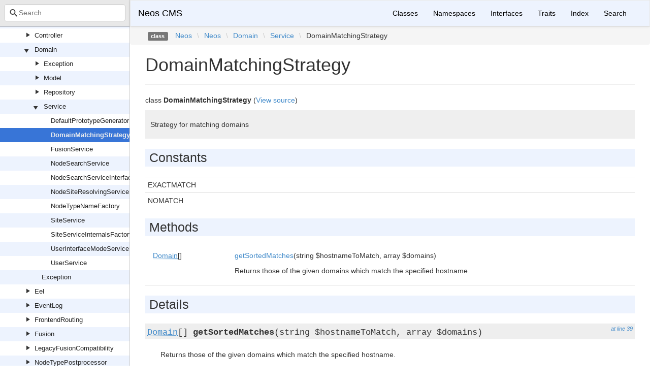

--- FILE ---
content_type: text/html; charset=utf-8
request_url: https://neos.github.io/neos/9.0/Neos/Neos/Domain/Service/DomainMatchingStrategy.html
body_size: 1740
content:
<!DOCTYPE html>
<html lang="en">
<head>
    <meta charset="UTF-8" />
    <meta name="robots" content="index, follow, all" />
    <title>Neos\Neos\Domain\Service\DomainMatchingStrategy | Neos CMS</title>

            <link rel="stylesheet" type="text/css" href="../../../../css/bootstrap.min.css">
        <link rel="stylesheet" type="text/css" href="../../../../css/bootstrap-theme.min.css">
        <link rel="stylesheet" type="text/css" href="../../../../css/doctum.css">
        <link rel="stylesheet" type="text/css" href="../../../../fonts/doctum-font.css">
        <script src="../../../../js/jquery-3.5.1.slim.min.js"></script>
        <script async defer src="../../../../js/bootstrap.min.js"></script>
        <script src="../../../../js/typeahead.min.js"></script>
        <script src="../../../../doctum.js"></script>
        <meta name="MobileOptimized" content="width">
        <meta name="HandheldFriendly" content="true">
        <meta name="viewport" content="width=device-width,initial-scale=1,maximum-scale=1">
        <link rel="shortcut icon" href="https://www.neos.io/favicon-32x32.png" />
        <link rel="search"
          type="application/opensearchdescription+xml"
          href="https://neos.github.io/opensearch.xml"
          title="Neos CMS (9.0)" />
    </head>

    <body id="class" data-name="class:Neos_Neos_Domain_Service_DomainMatchingStrategy" data-root-path="../../../../">
            <div id="content">
        <div id="left-column">
                <div id="control-panel">
                <form id="search-form" action="../../../../search.html">
            <span class="icon icon-search"></span>
            <input name="search"
                   class="typeahead form-control"
                   type="search"
                   placeholder="Search">
        </form>
    </div>

                <div id="api-tree"></div>

        </div>
        <div id="right-column">
                <nav id="site-nav" class="navbar navbar-default" role="navigation">
        <div class="container-fluid">
            <div class="navbar-header">
                <button type="button" class="navbar-toggle" data-toggle="collapse" data-target="#navbar-elements">
                    <span class="sr-only">Toggle navigation</span>
                    <span class="icon-bar"></span>
                    <span class="icon-bar"></span>
                    <span class="icon-bar"></span>
                </button>
                <a class="navbar-brand" href="../../../../index.html">Neos CMS</a>
            </div>
            <div class="collapse navbar-collapse" id="navbar-elements">
                <ul class="nav navbar-nav">
                    <li><a href="../../../../classes.html">Classes</a></li>
                    <li><a href="../../../../namespaces.html">Namespaces</a></li>
                    <li><a href="../../../../interfaces.html">Interfaces</a></li>
                    <li><a href="../../../../traits.html">Traits</a></li>
                    <li><a href="../../../../doc-index.html">Index</a></li>
                    <li><a href="../../../../search.html">Search</a></li>
                </ul>
            </div>
        </div>
    </nav>

                        <div class="namespace-breadcrumbs">
            <ol class="breadcrumb">
                <li><span class="label label-default">class</span></li>
                        <li><a href="../../../../Neos.html">Neos</a></li><li class="backslash">\</li><li><a href="../../../../Neos/Neos.html">Neos</a></li><li class="backslash">\</li><li><a href="../../../../Neos/Neos/Domain.html">Domain</a></li><li class="backslash">\</li><li><a href="../../../../Neos/Neos/Domain/Service.html">Service</a></li><li class="backslash">\</li><li>DomainMatchingStrategy</li>
            </ol>
        </div>
                <div id="page-content">
    <div class="page-header">
        <h1>DomainMatchingStrategy    
            </h1>
    </div>

    
    <p>        class
    <strong>DomainMatchingStrategy</strong>        (<a href="https://github.com/neos/neos-development-collection/blob/9.0/Neos.Neos/Classes/Domain/Service/DomainMatchingStrategy.php">View source</a>)
</p>

        
    
        

            <div class="description">
            <p><p>Strategy for matching domains</p></p>                    </div>
            
        
            <h2>Constants</h2>    <table class="table table-condensed">
                    <tr>
                <td>
                                                                                                                        EXACTMATCH
                                    </td>
                <td class="last">
                    <p><em></em></p>
                    <p></p>
                </td>
            </tr>
                    <tr>
                <td>
                                                                                                                        NOMATCH
                                    </td>
                <td class="last">
                    <p><em></em></p>
                    <p></p>
                </td>
            </tr>
            </table>

    
    
            <h2>Methods</h2>

            <div class="container-fluid underlined">
                    <div class="row">
                <div class="col-md-2 type">
                    <a href="../../../../Neos/Neos/Domain/Model/Domain.html"><abbr title="Neos\Neos\Domain\Model\Domain">Domain</abbr></a>[]
                </div>
                <div class="col-md-8">
                    <a href="#method_getSortedMatches">getSortedMatches</a>(string $hostnameToMatch, array $domains)
        
                                            <p><p>Returns those of the given domains which match the specified hostname.</p></p>                </div>
                <div class="col-md-2"></div>
            </div>
            </div>


        <h2>Details</h2>

            <div id="method-details">
                    <div class="method-item">
                    <h3 id="method_getSortedMatches">
        <div class="location"><a href="https://github.com/neos/neos-development-collection/blob/9.0/Neos.Neos/Classes/Domain/Service/DomainMatchingStrategy.php#L39">at line 39</a></div>
        <code>                    <a href="../../../../Neos/Neos/Domain/Model/Domain.html"><abbr title="Neos\Neos\Domain\Model\Domain">Domain</abbr></a>[]
    <strong>getSortedMatches</strong>(string $hostnameToMatch, array $domains)
        </code>
    </h3>
    <div class="details">    
    
            

        <div class="method-description">
                            <p><p>Returns those of the given domains which match the specified hostname.</p></p>                <p><p>The domains are sorted by their match exactness.
If none really matches an empty array is returned.</p></p>        
        </div>
        <div class="tags">
                            <h4>Parameters</h4>

                    <table class="table table-condensed">
                    <tr>
                <td>string</td>
                <td>$hostnameToMatch</td>
                <td><p>The hostname to match against (eg. &quot;localhost&quot; or &quot;www.neos.io&quot;)</p></td>
            </tr>
                    <tr>
                <td>array</td>
                <td>$domains</td>
                <td><p>The domains to check</p></td>
            </tr>
            </table>

            
                            <h4>Return Value</h4>

                    <table class="table table-condensed">
        <tr>
            <td><a href="../../../../Neos/Neos/Domain/Model/Domain.html"><abbr title="Neos\Neos\Domain\Model\Domain">Domain</abbr></a>[]</td>
            <td><p>The matching domains</p></td>
        </tr>
    </table>

            
            
            
                    </div>
    </div>

            </div>
            </div>

    
</div><div id="footer">
        Generated by <a href="https://github.com/code-lts/doctum">Doctum, a API Documentation generator and fork of Sami</a>.            <br/>Learn more about the <a href="https://www.neos.io" rel="noreferrer noopener" target="_blank">Neos Content Application Platform</a> if you like!</div></div>
    </div>
    </body>

</html>


--- FILE ---
content_type: text/css; charset=utf-8
request_url: https://neos.github.io/neos/9.0/css/doctum.css
body_size: 1528
content:
html,
body,
#content {
    height: 100%;
}

/* Site menu */

#site-nav.navbar-default {
    margin: 0;
    border-radius: 0;
    border-bottom: 1px solid #ccc;
    background-color: #edf3fe;
    background-image: none;
}

#site-nav.navbar-default .navbar-brand,
#site-nav.navbar-default .navbar-nav > li > a {
    color: #000;
}

#site-nav.navbar-default .navbar-nav > li > a:hover {
    text-decoration: underline;
}

#navbar-elements {
    float: right;
}

@media (max-width: 768px) {
    #navbar-elements {
        float: none !important;
    }
}

/* Namespace breadcrumbs */

.namespace-breadcrumbs .breadcrumb {
    margin: 0 0 12px;
    border-radius: 0 0 4px 4px;
    padding-left: 35px;
}

.namespace-breadcrumbs .breadcrumb > li + li:before {
    content: "";
}
.namespace-breadcrumbs .breadcrumb > .backslash {
    color: #ccc;
}

/* Site columns */

#right-column {
    margin-left: 20%;
}

#page-content {
    padding: 0 30px;
}

#left-column {
    width: 20%;
    position: fixed;
    height: 100%;
    border-right: 1px solid #ccc;
    line-height: 18px;
    font-size: 13px;
    display: flex;
    flex-flow: column;
}

@media (max-width: 991px) {
    #left-column {
        display: none;
    }
    #right-column {
        width: 100%;
        margin-left: 0;
    }
}

/* API Tree */

#api-tree {
    background: linear-gradient(to bottom, #fff, #fff 50%, #edf3fe 50%, #edf3fe);
    background-size: 100% 56px;
    overflow: auto;
    height: 100%;
    background-attachment: local;
}

#api-tree ul {
    list-style-type: none;
    margin: 0;
    padding: 0;
}

#api-tree ul li {
    padding: 0;
    margin: 0;
}

/* Prevents the menu from jittering on lad */
#api-tree .icon-play {
    width: 26px;
}

#api-tree ul li .hd {
    padding: 5px;
}

#api-tree li .hd:nth-child(even) {
    background-color: #edf3fe;
}

#api-tree ul li.opened > .hd span {
    -webkit-transform: rotate(90deg);
    -moz-transform: rotate(90deg);
    -o-transform: rotate(90deg);
    -ms-transform: rotate(90deg);
    transform: rotate(90deg);
}

#api-tree .bd {
    display: none;
}

#api-tree li.opened > .bd {
    display: block;
}

#api-tree li .hd:hover {
    background-color: #eee;
}

#api-tree li.active > .hd {
    background-color: #3875d7;
}

#api-tree li.active > .hd a {
    color: #eee;
    font-weight: bold;
}

#api-tree a {
    color: #222;
}

#api-tree div.leaf a {
    margin-left: 20px;
}

#api-tree .hd span {
    padding: 2px 8px;
    font-size: 15px;
    line-height: 85%;
}

/* Control panel, search form, version drop-down */

#control-panel {
    background: #e8e8e8;
    border-bottom: 1px solid #666;
    padding: 4px;
}

#control-panel form {
    margin: 4px 4px 5px 4px;
}

#search-form {
    position: relative;
}

#search-form input {
    width: 100%;
    padding-left: 28px;
}

#search-form span.icon-search {
    position: absolute;
    left: 5px;
    top: 8px;
    font-size: 20px;
    z-index: 2;
}

/* Typeahead */

.twitter-typeahead {
    width: 100%;
    z-index: 1;
}

.tt-dropdown-menu {
    overflow: auto;
    max-height: 260px;
    margin-top: 9px;
    background-color: #fff;
    border: 1px solid #ccc;
    border-radius: 8px;
    box-shadow: 0 5px 10px rgba(0, 0, 0, 0.2);
    padding: 8px;
}

.tt-dropdown-menu p {
    margin: 0;
    padding: 0;
}

.tt-suggestion {
    padding: 8px;
    border-bottom: 1px solid #ccc;
    font-size: 1.1em;
}

.tt-cursor {
    background-color: #3875d7;
    color: #fff;
}

/** General typography **/

.navbar {
    border-bottom: 0;
}

.page-header {
    margin: 0 0 20px;
}

abbr[title],
abbr[data-original-title],
abbr {
    border-bottom: none;
    cursor: pointer;
}

a abbr {
    cursor: pointer;
}

.method-description table,
.description table {
    border: solid 1px #ccc;
    padding: 1em;
    margin: 1em;
}

.method-description td,
.method-description th,
.description td,
.description th {
    padding: 0.75em 1.25em;
}

.method-description tbody tr:nth-child(even),
.description tbody tr:nth-child(even) {
    background: #edf3fe;
}

.method-description tbody tr:nth-child(odd),
.description tbody tr:nth-child(odd) {
    background: #fff;
}

.method-description thead tr,
.description thead tr {
    background: #edf3fe;
}

/** General Doctum styling **/

.underlined > .row {
    padding: 8px 0;
    border-bottom: 1px solid #ddd;
}

#footer {
    text-align: right;
    margin: 30px;
    font-size: 11px;
}

.description {
    margin: 10px 0;
    padding: 10px;
    background-color: #efefef;
}

.description p {
    padding: 0;
    margin: 8px 0;
}

.method-description {
    margin: 0 0 24px 0;
}

.details {
    padding-left: 30px;
}

#method-details .method-item {
    margin-bottom: 30px;
}

.method-item h3,
.method-item h3 code {
    background-color: #eee;
}

.method-item h3 {
    padding: 4px;
    margin-bottom: 20px;
    font-size: 20px;
}

.location {
    font-size: 11px;
    float: right;
    font-style: italic;
}

.namespace-list a {
    padding: 3px 8px;
    margin: 0 5px 5px 0;
    border: 1px solid #ddd;
    background-color: #f9f9f9;
    display: inline-block;
    border-radius: 4px;
}

.no-description {
    color: #ccc;
    font-size: 90%;
}

.type {
    overflow-wrap: break-word;
}

/* Namespaces page */

.namespaces {
    clear: both;
}

.namespaces .namespace-container {
    float: left;
    margin: 0 14px 14px 0;
    min-width: 30%;
}

.namespaces h2 {
    margin: 0 0 20px 0;
}

.namespace-container > h2 {
    background-color: #edf3fe;
    padding: 4px 4px 4px 8px;
    font-size: 25px;
    margin: 20px 0;
}

@media (max-width: 991px) {
    .namespaces .namespace-container {
        margin-right: 0;
        width: 100%;
    }
}

/** Code and pre tags **/

tt,
code,
pre {
    font-family: Consolas, "Liberation Mono", Menlo, Courier, monospace;
}

code {
    padding: 0;
    padding-top: 0.2em;
    padding-bottom: 0.2em;
    margin: 0;
    font-size: 85%;
    background-color: rgba(0, 0, 0, 0.04);
    border-radius: 3px;
    color: #333;
}

pre {
    padding: 16px;
    overflow: auto;
    font-size: 85%;
    line-height: 1.45;
    background-color: #f7f7f7;
    border-radius: 3px;
}

pre.examples {
    padding: 1rem;
}

#page-content > h2 {
    background-color: #edf3fe;
    padding: 4px 4px 4px 8px;
    font-size: 25px;
    margin: 20px 0;
}


/** Doc index **/

dt {
    font-weight: normal;
}

dd {
    margin-left: 30px;
    line-height: 1.5em;
}

#doc-index h2 {
    font-weight: bold;
    margin: 30px 0;
}

#doc-index .pagination {
    margin: 0;
}

/* Search page */

.search-results {
    list-style-type: none;
    padding: 0;
    margin: 0;
}

.search-results li {
    list-style-type: none;
    margin: 0;
    padding: 14px 0;
    border-bottom: 1px solid #ccc;
}

.search-results > li > h2 {
    background: none;
    margin: 0;
    padding: 0;
    font-size: 18px;
}

.search-results  > li > h2 > a {
    float: left;
    display: block;
    margin: 0 0 4px 0;
}

.search-results .search-type {
    float: right;
    margin: 0 0 4px 0;
}

.search-results .search-from {
    margin: 0 0 12px 0;
    font-size: 12px;
    color: #999;
}

.search-results .search-from a {
    font-style: italic;
}

.search-results .search-description {
    margin: 8px 0 0 30px;
}

.search-description {
    white-space: pre;
}
